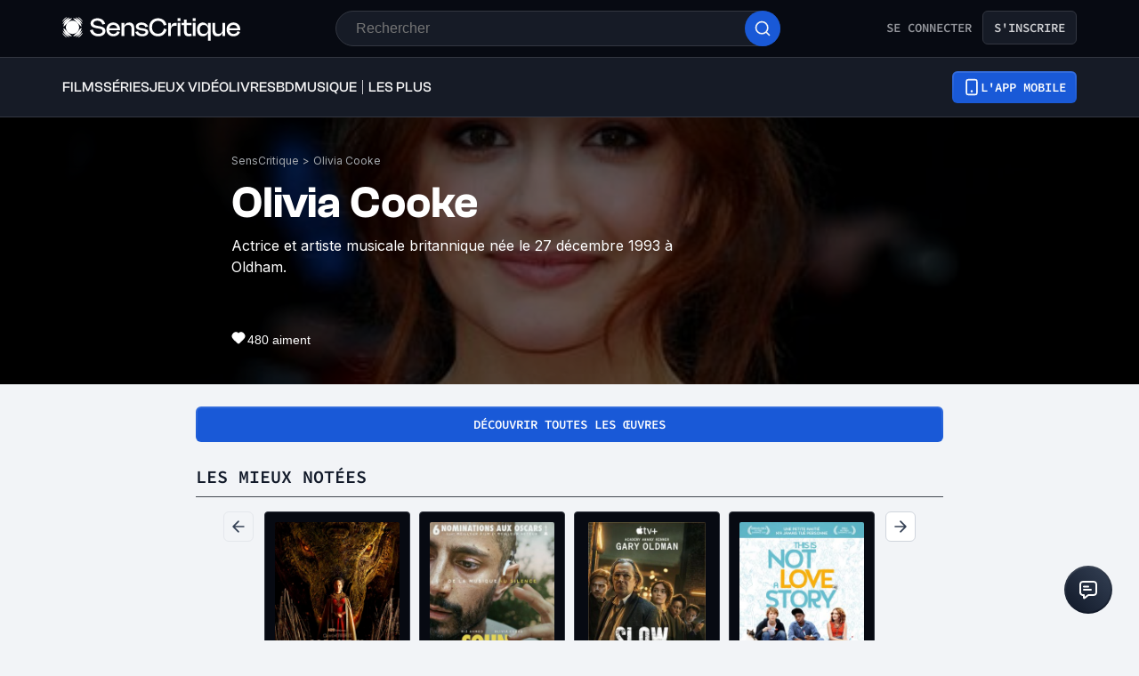

--- FILE ---
content_type: application/javascript; charset=UTF-8
request_url: https://www.senscritique.com/_next/static/chunks/pages/contact/%5Bslug%5D/%5Bid%5D-b752a5d4a52496a0.js
body_size: 10987
content:
(self.webpackChunk_N_E=self.webpackChunk_N_E||[]).push([[4208,4943,9005],{13066:function(e,n,t){var i={kind:"Document",definitions:[{kind:"OperationDefinition",operation:"mutation",name:{kind:"Name",value:"ContactLike"},variableDefinitions:[{kind:"VariableDefinition",variable:{kind:"Variable",name:{kind:"Name",value:"id"}},type:{kind:"NonNullType",type:{kind:"NamedType",name:{kind:"Name",value:"Int"}}},directives:[]}],directives:[],selectionSet:{kind:"SelectionSet",selections:[{kind:"Field",name:{kind:"Name",value:"contactLike"},arguments:[{kind:"Argument",name:{kind:"Name",value:"id"},value:{kind:"Variable",name:{kind:"Name",value:"id"}}}],directives:[],selectionSet:{kind:"SelectionSet",selections:[{kind:"FragmentSpread",name:{kind:"Name",value:"ContactMinimal"},directives:[]}]}}]}}],loc:{start:0,end:143}};i.loc.source={body:'#import "queries/Contact/fragments/ContactMinimal.gql"\n\nmutation ContactLike($id: Int!) {\n  contactLike(id: $id) {\n    ...ContactMinimal\n  }\n}\n',name:"GraphQL request",locationOffset:{line:1,column:1}};var r={};i.definitions=i.definitions.concat(t(98995).definitions.filter(function(e){if("FragmentDefinition"!==e.kind)return!0;var n=e.name.value;return!r[n]&&(r[n]=!0,!0)}));var o={};function a(e,n){for(var t=0;t<e.definitions.length;t++){var i=e.definitions[t];if(i.name&&i.name.value==n)return i}}i.definitions.forEach(function(e){if(e.name){var n=new Set;(function e(n,t){if("FragmentSpread"===n.kind)t.add(n.name.value);else if("VariableDefinition"===n.kind){var i=n.type;"NamedType"===i.kind&&t.add(i.name.value)}n.selectionSet&&n.selectionSet.selections.forEach(function(n){e(n,t)}),n.variableDefinitions&&n.variableDefinitions.forEach(function(n){e(n,t)}),n.definitions&&n.definitions.forEach(function(n){e(n,t)})})(e,n),o[e.name.value]=n}}),e.exports=i,e.exports.ContactLike=function(e,n){var t={kind:e.kind,definitions:[a(e,n)]};e.hasOwnProperty("loc")&&(t.loc=e.loc);var i=o[n]||new Set,r=new Set,l=new Set;for(i.forEach(function(e){l.add(e)});l.size>0;){var s=l;l=new Set,s.forEach(function(e){r.has(e)||(r.add(e),(o[e]||new Set).forEach(function(e){l.add(e)}))})}return r.forEach(function(n){var i=a(e,n);i&&t.definitions.push(i)}),t}(i,"ContactLike")},9838:function(e,n,t){var i={kind:"Document",definitions:[{kind:"OperationDefinition",operation:"mutation",name:{kind:"Name",value:"ContactUnlike"},variableDefinitions:[{kind:"VariableDefinition",variable:{kind:"Variable",name:{kind:"Name",value:"id"}},type:{kind:"NonNullType",type:{kind:"NamedType",name:{kind:"Name",value:"Int"}}},directives:[]}],directives:[],selectionSet:{kind:"SelectionSet",selections:[{kind:"Field",name:{kind:"Name",value:"contactUnlike"},arguments:[{kind:"Argument",name:{kind:"Name",value:"id"},value:{kind:"Variable",name:{kind:"Name",value:"id"}}}],directives:[],selectionSet:{kind:"SelectionSet",selections:[{kind:"FragmentSpread",name:{kind:"Name",value:"ContactMinimal"},directives:[]}]}}]}}],loc:{start:0,end:147}};i.loc.source={body:'#import "queries/Contact/fragments/ContactMinimal.gql"\n\nmutation ContactUnlike($id: Int!) {\n  contactUnlike(id: $id) {\n    ...ContactMinimal\n  }\n}\n',name:"GraphQL request",locationOffset:{line:1,column:1}};var r={};i.definitions=i.definitions.concat(t(98995).definitions.filter(function(e){if("FragmentDefinition"!==e.kind)return!0;var n=e.name.value;return!r[n]&&(r[n]=!0,!0)}));var o={};function a(e,n){for(var t=0;t<e.definitions.length;t++){var i=e.definitions[t];if(i.name&&i.name.value==n)return i}}i.definitions.forEach(function(e){if(e.name){var n=new Set;(function e(n,t){if("FragmentSpread"===n.kind)t.add(n.name.value);else if("VariableDefinition"===n.kind){var i=n.type;"NamedType"===i.kind&&t.add(i.name.value)}n.selectionSet&&n.selectionSet.selections.forEach(function(n){e(n,t)}),n.variableDefinitions&&n.variableDefinitions.forEach(function(n){e(n,t)}),n.definitions&&n.definitions.forEach(function(n){e(n,t)})})(e,n),o[e.name.value]=n}}),e.exports=i,e.exports.ContactUnlike=function(e,n){var t={kind:e.kind,definitions:[a(e,n)]};e.hasOwnProperty("loc")&&(t.loc=e.loc);var i=o[n]||new Set,r=new Set,l=new Set;for(i.forEach(function(e){l.add(e)});l.size>0;){var s=l;l=new Set,s.forEach(function(e){r.has(e)||(r.add(e),(o[e]||new Set).forEach(function(e){l.add(e)}))})}return r.forEach(function(n){var i=a(e,n);i&&t.definitions.push(i)}),t}(i,"ContactUnlike")},54250:function(e,n,t){var i={kind:"Document",definitions:[{kind:"OperationDefinition",operation:"query",name:{kind:"Name",value:"Contact"},variableDefinitions:[{kind:"VariableDefinition",variable:{kind:"Variable",name:{kind:"Name",value:"id"}},type:{kind:"NonNullType",type:{kind:"NamedType",name:{kind:"Name",value:"Int"}}},directives:[]}],directives:[],selectionSet:{kind:"SelectionSet",selections:[{kind:"Field",name:{kind:"Name",value:"contact"},arguments:[{kind:"Argument",name:{kind:"Name",value:"id"},value:{kind:"Variable",name:{kind:"Name",value:"id"}}}],directives:[],selectionSet:{kind:"SelectionSet",selections:[{kind:"FragmentSpread",name:{kind:"Name",value:"ContactMinimal"},directives:[]},{kind:"Field",name:{kind:"Name",value:"professionsAdmin"},arguments:[],directives:[]},{kind:"Field",name:{kind:"Name",value:"country"},arguments:[],directives:[]},{kind:"Field",name:{kind:"Name",value:"isForbidden"},arguments:[],directives:[]},{kind:"Field",name:{kind:"Name",value:"nationality"},arguments:[],directives:[]},{kind:"Field",name:{kind:"Name",value:"placeOfBirth"},arguments:[],directives:[]},{kind:"Field",name:{kind:"Name",value:"placeOfDeath"},arguments:[],directives:[]},{kind:"Field",name:{kind:"Name",value:"subtypeId"},arguments:[],directives:[]},{kind:"Field",name:{kind:"Name",value:"bestProducts"},arguments:[],directives:[],selectionSet:{kind:"SelectionSet",selections:[{kind:"FragmentSpread",name:{kind:"Name",value:"ProductNano"},directives:[]},{kind:"Field",name:{kind:"Name",value:"rating"},arguments:[],directives:[]},{kind:"Field",name:{kind:"Name",value:"currentUserInfos"},arguments:[],directives:[],selectionSet:{kind:"SelectionSet",selections:[{kind:"FragmentSpread",name:{kind:"Name",value:"ProductUserInfos"},directives:[]}]}},{kind:"Field",name:{kind:"Name",value:"scoutsAverage"},arguments:[],directives:[],selectionSet:{kind:"SelectionSet",selections:[{kind:"Field",name:{kind:"Name",value:"average"},arguments:[],directives:[]}]}}]}},{kind:"Field",name:{kind:"Name",value:"coworkers"},arguments:[],directives:[],selectionSet:{kind:"SelectionSet",selections:[{kind:"FragmentSpread",name:{kind:"Name",value:"ContactMinimal"},directives:[]},{kind:"Field",name:{kind:"Name",value:"likeUsers"},arguments:[],directives:[],selectionSet:{kind:"SelectionSet",selections:[{kind:"FragmentSpread",name:{kind:"Name",value:"UserNano"},directives:[]}]}}]}},{kind:"Field",name:{kind:"Name",value:"currentProducts"},arguments:[],directives:[],selectionSet:{kind:"SelectionSet",selections:[{kind:"FragmentSpread",name:{kind:"Name",value:"ProductNano"},directives:[]},{kind:"Field",name:{kind:"Name",value:"rating"},arguments:[],directives:[]},{kind:"Field",name:{kind:"Name",value:"currentUserInfos"},arguments:[],directives:[],selectionSet:{kind:"SelectionSet",selections:[{kind:"FragmentSpread",name:{kind:"Name",value:"ProductUserInfos"},directives:[]}]}},{kind:"Field",name:{kind:"Name",value:"scoutsAverage"},arguments:[],directives:[],selectionSet:{kind:"SelectionSet",selections:[{kind:"Field",name:{kind:"Name",value:"average"},arguments:[],directives:[]}]}}]}},{kind:"Field",name:{kind:"Name",value:"futureProducts"},arguments:[],directives:[],selectionSet:{kind:"SelectionSet",selections:[{kind:"FragmentSpread",name:{kind:"Name",value:"ProductNano"},directives:[]},{kind:"Field",name:{kind:"Name",value:"rating"},arguments:[],directives:[]},{kind:"Field",name:{kind:"Name",value:"currentUserInfos"},arguments:[],directives:[],selectionSet:{kind:"SelectionSet",selections:[{kind:"FragmentSpread",name:{kind:"Name",value:"ProductUserInfos"},directives:[]}]}},{kind:"Field",name:{kind:"Name",value:"scoutsAverage"},arguments:[],directives:[],selectionSet:{kind:"SelectionSet",selections:[{kind:"Field",name:{kind:"Name",value:"average"},arguments:[],directives:[]}]}}]}},{kind:"Field",name:{kind:"Name",value:"knownProducts"},arguments:[],directives:[],selectionSet:{kind:"SelectionSet",selections:[{kind:"FragmentSpread",name:{kind:"Name",value:"ProductNano"},directives:[]},{kind:"Field",name:{kind:"Name",value:"rating"},arguments:[],directives:[]},{kind:"Field",name:{kind:"Name",value:"currentUserInfos"},arguments:[],directives:[],selectionSet:{kind:"SelectionSet",selections:[{kind:"FragmentSpread",name:{kind:"Name",value:"ProductUserInfos"},directives:[]}]}},{kind:"Field",name:{kind:"Name",value:"scoutsAverage"},arguments:[],directives:[],selectionSet:{kind:"SelectionSet",selections:[{kind:"Field",name:{kind:"Name",value:"average"},arguments:[],directives:[]}]}}]}},{kind:"Field",name:{kind:"Name",value:"likeScouts"},arguments:[],directives:[],selectionSet:{kind:"SelectionSet",selections:[{kind:"FragmentSpread",name:{kind:"Name",value:"UserMinimal"},directives:[]}]}},{kind:"Field",name:{kind:"Name",value:"lists"},arguments:[{kind:"Argument",name:{kind:"Name",value:"limit"},value:{kind:"IntValue",value:"4"}}],directives:[],selectionSet:{kind:"SelectionSet",selections:[{kind:"FragmentSpread",name:{kind:"Name",value:"UserListNano"},directives:[]}]}},{kind:"Field",name:{kind:"Name",value:"popularTracks"},arguments:[],directives:[],selectionSet:{kind:"SelectionSet",selections:[{kind:"FragmentSpread",name:{kind:"Name",value:"ProductNano"},directives:[]},{kind:"Field",name:{kind:"Name",value:"duration"},arguments:[],directives:[]},{kind:"Field",name:{kind:"Name",value:"rating"},arguments:[],directives:[]},{kind:"Field",name:{kind:"Name",value:"currentUserInfos"},arguments:[],directives:[],selectionSet:{kind:"SelectionSet",selections:[{kind:"FragmentSpread",name:{kind:"Name",value:"ProductUserInfos"},directives:[]}]}},{kind:"Field",name:{kind:"Name",value:"scoutsAverage"},arguments:[],directives:[],selectionSet:{kind:"SelectionSet",selections:[{kind:"Field",name:{kind:"Name",value:"average"},arguments:[],directives:[]}]}}]}},{kind:"Field",alias:{kind:"Name",value:"movie"},name:{kind:"Name",value:"productsList"},arguments:[{kind:"Argument",name:{kind:"Name",value:"universe"},value:{kind:"StringValue",value:"movie",block:!1}},{kind:"Argument",name:{kind:"Name",value:"limit"},value:{kind:"IntValue",value:"6"}}],directives:[],selectionSet:{kind:"SelectionSet",selections:[{kind:"Field",name:{kind:"Name",value:"items"},arguments:[],directives:[],selectionSet:{kind:"SelectionSet",selections:[{kind:"FragmentSpread",name:{kind:"Name",value:"ProductNano"},directives:[]},{kind:"Field",name:{kind:"Name",value:"rating"},arguments:[],directives:[]},{kind:"Field",name:{kind:"Name",value:"currentUserInfos"},arguments:[],directives:[],selectionSet:{kind:"SelectionSet",selections:[{kind:"FragmentSpread",name:{kind:"Name",value:"ProductUserInfos"},directives:[]}]}},{kind:"Field",name:{kind:"Name",value:"scoutsAverage"},arguments:[],directives:[],selectionSet:{kind:"SelectionSet",selections:[{kind:"Field",name:{kind:"Name",value:"average"},arguments:[],directives:[]}]}}]}}]}},{kind:"Field",alias:{kind:"Name",value:"tvShow"},name:{kind:"Name",value:"productsList"},arguments:[{kind:"Argument",name:{kind:"Name",value:"universe"},value:{kind:"StringValue",value:"tvShow",block:!1}},{kind:"Argument",name:{kind:"Name",value:"limit"},value:{kind:"IntValue",value:"6"}}],directives:[],selectionSet:{kind:"SelectionSet",selections:[{kind:"Field",name:{kind:"Name",value:"items"},arguments:[],directives:[],selectionSet:{kind:"SelectionSet",selections:[{kind:"FragmentSpread",name:{kind:"Name",value:"ProductNano"},directives:[]},{kind:"Field",name:{kind:"Name",value:"rating"},arguments:[],directives:[]},{kind:"Field",name:{kind:"Name",value:"currentUserInfos"},arguments:[],directives:[],selectionSet:{kind:"SelectionSet",selections:[{kind:"FragmentSpread",name:{kind:"Name",value:"ProductUserInfos"},directives:[]}]}},{kind:"Field",name:{kind:"Name",value:"scoutsAverage"},arguments:[],directives:[],selectionSet:{kind:"SelectionSet",selections:[{kind:"Field",name:{kind:"Name",value:"average"},arguments:[],directives:[]}]}}]}}]}},{kind:"Field",alias:{kind:"Name",value:"album"},name:{kind:"Name",value:"productsList"},arguments:[{kind:"Argument",name:{kind:"Name",value:"universe"},value:{kind:"StringValue",value:"musicAlbum",block:!1}},{kind:"Argument",name:{kind:"Name",value:"limit"},value:{kind:"IntValue",value:"6"}}],directives:[],selectionSet:{kind:"SelectionSet",selections:[{kind:"Field",name:{kind:"Name",value:"items"},arguments:[],directives:[],selectionSet:{kind:"SelectionSet",selections:[{kind:"FragmentSpread",name:{kind:"Name",value:"ProductNano"},directives:[]},{kind:"Field",name:{kind:"Name",value:"rating"},arguments:[],directives:[]},{kind:"Field",name:{kind:"Name",value:"currentUserInfos"},arguments:[],directives:[],selectionSet:{kind:"SelectionSet",selections:[{kind:"FragmentSpread",name:{kind:"Name",value:"ProductUserInfos"},directives:[]}]}},{kind:"Field",name:{kind:"Name",value:"scoutsAverage"},arguments:[],directives:[],selectionSet:{kind:"SelectionSet",selections:[{kind:"Field",name:{kind:"Name",value:"average"},arguments:[],directives:[]}]}},{kind:"Field",name:{kind:"Name",value:"universe"},arguments:[],directives:[]}]}}]}}]}}]}}],loc:{start:0,end:2285}};i.loc.source={body:'#import "queries/Contact/fragments/ContactMinimal.gql"\n#import "queries/Product/fragments/ProductNano.gql"\n#import "queries/Product/fragments/ProductUserInfos.gql"\n#import "queries/User/fragments/UserMinimal.gql"\n#import "queries/User/fragments/UserNano.gql"\n#import "queries/UserList/fragments/UserListNano.gql"\n\nquery Contact($id: Int!) {\n  contact(id: $id) {\n    ...ContactMinimal\n    professionsAdmin\n    country\n    isForbidden\n    nationality\n    placeOfBirth\n    placeOfDeath\n    subtypeId\n    bestProducts {\n      ...ProductNano\n      rating\n      currentUserInfos {\n        ...ProductUserInfos\n      }\n      scoutsAverage {\n        average\n      }\n    }\n    coworkers {\n      ...ContactMinimal\n      likeUsers {\n        ...UserNano\n      }\n    }\n    currentProducts {\n      ...ProductNano\n      rating\n      currentUserInfos {\n        ...ProductUserInfos\n      }\n      scoutsAverage {\n        average\n      }\n    }\n    futureProducts {\n      ...ProductNano\n      rating\n      currentUserInfos {\n        ...ProductUserInfos\n      }\n      scoutsAverage {\n        average\n      }\n    }\n    knownProducts {\n      ...ProductNano\n      rating\n      currentUserInfos {\n        ...ProductUserInfos\n      }\n      scoutsAverage {\n        average\n      }\n    }\n    likeScouts {\n      ...UserMinimal\n    }\n    lists(limit: 4) {\n      ...UserListNano\n    }\n    popularTracks {\n      ...ProductNano\n      duration\n      rating\n      currentUserInfos {\n        ...ProductUserInfos\n      }\n      scoutsAverage {\n        average\n      }\n    }\n    movie: productsList(universe: "movie", limit: 6) {\n      items {\n        ...ProductNano\n        rating\n        currentUserInfos {\n          ...ProductUserInfos\n        }\n        scoutsAverage {\n          average\n        }\n      }\n    }\n    tvShow: productsList(universe: "tvShow", limit: 6) {\n      items {\n        ...ProductNano\n        rating\n        currentUserInfos {\n          ...ProductUserInfos\n        }\n        scoutsAverage {\n          average\n        }\n      }\n    }\n    album: productsList(universe: "musicAlbum", limit: 6) {\n      items {\n        ...ProductNano\n        rating\n        currentUserInfos {\n          ...ProductUserInfos\n        }\n        scoutsAverage {\n          average\n        }\n        universe\n      }\n    }\n  }\n}\n',name:"GraphQL request",locationOffset:{line:1,column:1}};var r={};function o(e){return e.filter(function(e){if("FragmentDefinition"!==e.kind)return!0;var n=e.name.value;return!r[n]&&(r[n]=!0,!0)})}i.definitions=i.definitions.concat(o(t(98995).definitions)),i.definitions=i.definitions.concat(o(t(97542).definitions)),i.definitions=i.definitions.concat(o(t(77017).definitions)),i.definitions=i.definitions.concat(o(t(35288).definitions)),i.definitions=i.definitions.concat(o(t(67187).definitions)),i.definitions=i.definitions.concat(o(t(22981).definitions));var a={};function l(e,n){for(var t=0;t<e.definitions.length;t++){var i=e.definitions[t];if(i.name&&i.name.value==n)return i}}i.definitions.forEach(function(e){if(e.name){var n=new Set;(function e(n,t){if("FragmentSpread"===n.kind)t.add(n.name.value);else if("VariableDefinition"===n.kind){var i=n.type;"NamedType"===i.kind&&t.add(i.name.value)}n.selectionSet&&n.selectionSet.selections.forEach(function(n){e(n,t)}),n.variableDefinitions&&n.variableDefinitions.forEach(function(n){e(n,t)}),n.definitions&&n.definitions.forEach(function(n){e(n,t)})})(e,n),a[e.name.value]=n}}),e.exports=i,e.exports.Contact=function(e,n){var t={kind:e.kind,definitions:[l(e,n)]};e.hasOwnProperty("loc")&&(t.loc=e.loc);var i=a[n]||new Set,r=new Set,o=new Set;for(i.forEach(function(e){o.add(e)});o.size>0;){var s=o;o=new Set,s.forEach(function(e){r.has(e)||(r.add(e),(a[e]||new Set).forEach(function(e){o.add(e)}))})}return r.forEach(function(n){var i=l(e,n);i&&t.definitions.push(i)}),t}(i,"Contact")},85709:function(e,n,t){(window.__NEXT_P=window.__NEXT_P||[]).push(["/contact/[slug]/[id]",function(){return t(84082)}])},92907:function(e,n,t){"use strict";t.d(n,{Z:function(){return E}});var i=t(85893),r=t(46710),o=t(41664),a=t.n(o),l=t(45697),s=t.n(l),d=t(41686),c=t(39669),u=t(38775),m=t(92328),v=t(16664),g=t(16761),f=t(75829);let h={text:"SensCritique",url:"/"},k=function(e){let n=arguments.length>1&&void 0!==arguments[1]?arguments[1]:{},{suffixItem:t}=n;return e?[h,{text:e.name,url:e.url},t?{...t,url:t.url||"".concat(e.url,"/").concat(t.suffix)}:null].filter(e=>(null==e?void 0:e.text)&&(null==e?void 0:e.url)):[h]},p=function(e){var n,t,i,r;let o=arguments.length>1&&void 0!==arguments[1]?arguments[1]:{},a=arguments.length>2&&void 0!==arguments[2]?arguments[2]:{},{suffixItem:l}=o,{review:s}=a;if(!e||!e.universe)return[h];let d=(0,m.j0)(e.universe),c=(0,g.A5)(e.universe,"p"),f=null;if(e.universe===(0,v.V)("tvShowEpisode")){c=(0,g.A5)((0,v.V)("tvShow"),"p");let n=e.parentTvShow||e.preloadedParentTvShow;f={text:null==n?void 0:n.title,url:null==n?void 0:n.url}}let k=[h,{text:(0,u.kC)(c).trim(),url:d},{text:(0,u.kC)(null==e?void 0:null===(t=e.genresInfos)||void 0===t?void 0:null===(n=t[0])||void 0===n?void 0:n.label),url:null==e?void 0:null===(r=e.genresInfos)||void 0===r?void 0:null===(i=r[0])||void 0===i?void 0:i.url},f,{text:e.title,url:e.url},l?{...l,url:l.url||"".concat(e.url,"/").concat(l.suffix)}:null].filter(e=>(null==e?void 0:e.text)&&(null==e?void 0:e.url));return s&&(k=[...k,{text:"Critiques",url:"".concat(e.url,"/critiques")},{text:"Avis de ".concat(null==s?void 0:s.author.username),url:s.url}]),k},x=function(e){let n=arguments.length>1&&void 0!==arguments[1]?arguments[1]:{},{suffixItem:t}=n;return(null==e?void 0:e.name)?[h,{text:e.name,url:e.url},t?{...t,url:t.url||"".concat(e.url,"/").concat(t.suffix)}:null].filter(e=>(null==e?void 0:e.text)&&(null==e?void 0:e.url)):[h]},b=e=>(null==e?void 0:e.user.name)&&(null==e?void 0:e.me.name)?[h,{text:"".concat(e.user.name," vs ").concat(e.me.name),url:"".concat(e.user.url,"/versus")}]:[h],w=e=>{let{suffixItem:n}=e;return[h,{text:"Catalogue",url:"/".concat(n.url)}]},S=function(e){let n=arguments.length>1&&void 0!==arguments[1]?arguments[1]:{},t=arguments.length>2?arguments[2]:void 0,{suffixItem:i}=n;return e?[h,{text:t("universe.breadcrumb.breadcrumb",{context:e}),url:(0,m.j0)((0,v.V)(e))},i?{...i,url:"#"}:null].filter(e=>null==e?void 0:e.text):[h]},N=function(e){let n=arguments.length>1&&void 0!==arguments[1]?arguments[1]:[],t=arguments.length>2?arguments[2]:void 0,{suffixItems:i}=n;return e?[h,{text:t("homeUniverse.name",{context:e}),url:t("homeUniverse.url",{context:e})},i&&i[0]||null,i&&i[1]||null].filter(e=>null==e?void 0:e.text):[h]},j=function(e){let n=arguments.length>1&&void 0!==arguments[1]?arguments[1]:{},{suffixItem:t}=n;return e?[h,{text:(0,u.kC)(e.author.name).trim(),url:e.author.url},t?{...t,url:"/".concat(e.author.username,"/listes")}:null,{text:(0,u.kC)(e.label).trim(),url:e.url}].filter(e=>(null==e?void 0:e.text)&&(null==e?void 0:e.url)):[h]},C=function(e){let n=arguments.length>1&&void 0!==arguments[1]?arguments[1]:{},t=arguments.length>2?arguments[2]:void 0,{suffixItem:i}=n,r=(0,m.j0)(f.JO[e.toUpperCase()]);return e?[h,{text:t("universe.breadcrumb.breadcrumb_".concat(e)),url:r},i?{...i,url:"#"}:null].filter(e=>null==e?void 0:e.text):[h]},I=function(){let e=arguments.length>0&&void 0!==arguments[0]?arguments[0]:{},{suffixItem:n}=e;return[h,n?{...n,url:"#"}:null].filter(e=>null==e?void 0:e.text)},P=function(e){var n,t,i,r;let o=arguments.length>1&&void 0!==arguments[1]?arguments[1]:{},{suffixItem:a}=o;if(!e)return[h];let l=(0,g.A5)(e.universe,"p").trim(),s=(0,m.j0)(e.universe);return[h,{text:(0,u.kC)(l),url:s},a?{...a,url:"".concat(s,"/sondages")}:null,{text:(0,u.kC)((null===(n=e.parent)||void 0===n?void 0:n.label)||e.label).trim(),url:(null===(t=e.parent)||void 0===t?void 0:t.url)||e.url},{text:"R\xe9ponses de ".concat(null==e?void 0:null===(i=e.author)||void 0===i?void 0:i.name),url:null==e?void 0:null===(r=e.author)||void 0===r?void 0:r.url}].filter(e=>(null==e?void 0:e.text)&&e.url)},y=function(){let e=arguments.length>0&&void 0!==arguments[0]?arguments[0]:{},{suffixItem:n}=e;return[h,{text:"Films",url:"/Film"},n?{...n,url:"#"}:null,{text:"Programme TV",url:"#"}].filter(e=>null==e?void 0:e.text)},Z=function(e){let n=arguments.length>1&&void 0!==arguments[1]?arguments[1]:{},{suffixItem:t}=n;return[h,{text:e("blog.breadcrumb.label"),url:"/l-edito"},t?{...t,url:"#"}:null].filter(e=>null==e?void 0:e.text)},F=function(e){let{activity:n,contact:t,everymovie:i,homeUniverse:r,list:o,pollAnswer:a,product:l,review:s,search:d,topUniverse:c,universe:u,user:m,versus:v,blog:g}=e,f=arguments.length>1&&void 0!==arguments[1]?arguments[1]:{},F=arguments.length>2?arguments[2]:void 0;return n?I(f):t?k(t,f):i?y(f):r?N(r,f,F):o?j(o,f):a?P(a,f):l?p(l,f,{review:s}):d?w(f):c?C(c,f,F):u?S(u,f,F):m?x(m,f):v?b(v):g?Z(F,f):(null==f?void 0:f.suffixItem)?[h,null==f?void 0:f.suffixItem]:[h]};var U=t(99339),T=t(49862),L=t(84459),A=t(25674),M=t(10183);let O=d.ZP.div.withConfig({componentId:"sc-ed82e5ae-0"})(["display:block;"]),q=(0,d.ZP)(c.bZ).withConfig({componentId:"sc-ed82e5ae-1"})(["",";color:",";display:inline-block;"],e=>{let{theme:n}=e;return n.ellipsis(230)},e=>{let{theme:n}=e;return n.colors.greyChateau}),z=(0,d.ZP)(q).withConfig({componentId:"sc-ed82e5ae-2"})(["padding:",";"],e=>{let{theme:n}=e;return"0 ".concat(n.gap.xs," 0 ").concat(n.gap.xs)}),D=e=>{let{activity:n,className:t,contact:o,everymovie:l,homeUniverse:s,list:d,options:c,optionsUniverse:u,pollAnswer:m,product:v,review:g,search:f,topUniverse:h,universe:k,user:p,versus:x,blog:b}=e,{t:w}=(0,r.$G)("common"),S=F({activity:n,contact:o,everymovie:l,homeUniverse:s,list:d,pollAnswer:m,product:v,review:g,search:f,topUniverse:h,universe:k,user:p,versus:x,blog:b},s?u:c,w);return(null==S?void 0:S.length)?(0,i.jsx)(O,{className:t,"data-testid":"breadcrumb",children:S.map((e,n)=>(0,i.jsxs)("span",{children:[(0,i.jsx)(a(),{href:null==e?void 0:e.url,passHref:!0,prefetch:!1,legacyBehavior:!0,children:(0,i.jsx)(q,{as:"a",href:null==e?void 0:e.url,size:"xs",children:e.text})}),n!==S.length-1&&(0,i.jsx)(z,{as:"span",size:"xs",children:">"})]},e.text))}):null};D.propTypes={activity:s().bool,blog:s().bool,className:s().string,contact:U.u,everymovie:s().bool,homeUniverse:s().string,list:M.RH,options:s().shape({suffixItem:s().shape({suffix:s().string,text:s().string,url:s().string})}),optionsUniverse:s().shape({suffixItems:s().arrayOf(s().shape({suffix:s().string,text:s().string,url:s().string}))}),pollAnswer:M.RH,product:T.kv,review:L.Nn,search:s().bool,topUniverse:s().string,universe:s().string,user:A.dO,versus:s().shape({me:A.dO.isRequired,user:A.dO.isRequired})},D.defaultProps={activity:!1,className:null,contact:null,everymovie:!1,homeUniverse:null,list:null,options:{},optionsUniverse:{},pollAnswer:null,product:null,review:null,search:!1,topUniverse:null,universe:null,user:null,versus:null,blog:!1};var E=D},29005:function(e,n,t){"use strict";t.r(n);var i=t(85893),r=t(5152),o=t.n(r),a=t(45697),l=t.n(a),s=t(41686),d=t(51736),c=t(22651),u=t(42309),m=t(49862),v=t(25674);let g=o()(()=>t.e(3445).then(t.bind(t,33445)),{loadableGenerated:{webpack:()=>[33445]}}),f=(0,s.ZP)(d.Z).withConfig({componentId:"sc-4faecbd2-0"})(["margin-bottom:",";position:relative;"],e=>{let{theme:n}=e;return n.gap.l}),h=e=>{let{actionRight:n,arrowIsAbsolute:t,isLoading:r,isOnHomepage:o,nbItemsToShow:a,posterSize:l,products:s,seeMoreLabel:d,showOtherUserAction:m,otherUser:v,subtitle:h,title:k,titleTag:p,titleTagCarousel:x,url:b,withProviders:w,withWishCount:S}=e;return(0,i.jsx)(f,{actionRight:n,arrowIsAbsolute:t,fitWidthLessItems:!0,isLoading:r,isOnHomepage:o,items:null==s?void 0:s.map(e=>({key:e.id.toString(),node:w?(0,i.jsx)(g,{product:e,posterSize:l,titleTag:p}):(0,i.jsx)(c.Z,{product:new u.Z(e),size:l,titleTag:p,withWishCount:S,showOtherUserAction:m,otherUserInfos:e.otherUserInfos,otherUser:v,withMinHeight:!0})})),itemType:"product",nbItemsToShow:a,seeMoreLabel:d,seeMoreLink:b,subtitle:h,title:k,titleTag:x})};h.propTypes={actionRight:l().node,arrowIsAbsolute:l().bool,isLoading:l().bool,isOnHomepage:l().bool,nbItemsToShow:l().number,posterSize:l().string,products:l().arrayOf(m.LT),seeMoreLabel:l().string,showOtherUserAction:l().bool,otherUser:v.dO,subtitle:l().string,title:l().string,titleTag:l().string,titleTagCarousel:l().string,url:l().string,withProviders:l().bool,withWishCount:l().bool},h.defaultProps={actionRight:null,arrowIsAbsolute:!1,isLoading:!1,isOnHomepage:!1,nbItemsToShow:5,posterSize:"carousel",products:null,seeMoreLabel:null,otherUser:null,showOtherUserAction:!1,subtitle:null,title:null,titleTag:null,titleTagCarousel:null,url:null,withProviders:!1,withWishCount:!1},n.default=h},12884:function(e,n,t){"use strict";var i=t(85893),r=t(89755),o=t.n(r);t(67294);var a=t(41686),l=t(58478),s=t(11199);let d=a.ZP.div.withConfig({componentId:"sc-a3c6439f-0"})(["height:","px;overflow:hidden;border-radius:",";filter:",";"],e=>{let{height:n}=e;return n},e=>{let{noRadius:n,radiusSize:t,theme:i}=e;return n?0:i.radius[t]},e=>{let{dead:n}=e;return n?"grayscale(100%)":"none"});n.Z=e=>{let{alt:n,className:t="",isVisible:r=!1,noRadius:a=!1,radiusSize:c="m",size:u="m",src:m=null,dead:v=!1}=e,{height:g,width:f}=l.ZP.contactPosterSize[l.L9[u]],h=m?(0,s.B)(m,"".concat(f,"x").concat(g)):"https://media.senscritique.com/missing/212/150_200/missing.jpg";return(0,i.jsx)(d,{className:t,"data-srcname":h,"data-testid":"contact-poster",height:g,noRadius:a,radiusSize:c,dead:v,children:(0,i.jsx)(o(),{"data-cfstyle":"22222",alt:n,height:g,objectFit:"cover",priority:r||!1,src:h,width:f,style:{borderRadius:a?0:l.ZP.radius[c]}})})}},79386:function(e,n,t){"use strict";var i=t(85893),r=t(45697),o=t.n(r);t(67294);var a=t(41686),l=t(25675),s=t.n(l);let d=a.ZP.div.withConfig({componentId:"sc-346cdb9a-0"})(["align-items:center;background:",";display:flex;justify-content:center;position:relative;width:100%;z-index:",";"],e=>{let{isPremium:n,theme:t}=e;return t.colors[n?"greyDark":"black"]},e=>{let{theme:n}=e;return n.elevation.internal}),c=a.ZP.div.withConfig({componentId:"sc-346cdb9a-1"})(["width:100%;z-index:",";"],e=>{let{theme:n}=e;return n.elevation.internal}),u=a.ZP.div.withConfig({componentId:"sc-346cdb9a-2"})(["background-color:",";height:100%;opacity:0.6;position:absolute;width:100%;z-index:",";"],e=>{let{isPremium:n,theme:t}=e;return t.colors[n?"greyDark":"black"]},e=>{let{theme:n}=e;return n.elevation.internal}),m=a.ZP.div.withConfig({componentId:"sc-346cdb9a-3"})(["height:100%;max-width:",";position:absolute;width:100%;"],e=>{let{theme:n}=e;return n.layout.maxWidth}),v=a.ZP.div.withConfig({componentId:"sc-346cdb9a-4"})(["height:100%;position:relative;width:100%;"]),g=a.ZP.div.withConfig({componentId:"sc-346cdb9a-5"})(["display:flex;height:100%;justify-content:space-between;max-width:",";overflow:hidden;position:relative;transform:translate(0%,-100%);width:100%;"],e=>{let{theme:n}=e;return n.layout.maxWidth}),f=a.ZP.div.withConfig({componentId:"sc-346cdb9a-6"})(["background:linear-gradient( to bottom,"," 0%,rgba(0,0,0,0) 100% );height:100px;max-width:",";position:absolute;width:100%;@media ","{height:190px;}"],e=>{let{isPremium:n,theme:t}=e;return t.colors[n?"greyDark":"black"]},e=>{let{theme:n}=e;return n.layout.maxWidth},e=>{let{theme:n}=e;return n.device.tablet}),h=a.ZP.div.withConfig({componentId:"sc-346cdb9a-7"})(["background:linear-gradient( to top,"," 0%,rgba(0,0,0,0) 100% );bottom:0;height:100px;max-width:",";position:absolute;width:100%;@media ","{height:326px;}"],e=>{let{isPremium:n,theme:t}=e;return t.colors[n?"greyDark":"black"]},e=>{let{theme:n}=e;return n.layout.maxWidth},e=>{let{theme:n}=e;return n.device.tablet}),k=a.ZP.div.withConfig({componentId:"sc-346cdb9a-8"})(["background:linear-gradient( to right,"," 0%,rgba(0,0,0,0) 100% );height:100%;max-width:75px;width:100%;@media ","{max-width:250px;}"],e=>{let{isPremium:n,theme:t}=e;return t.colors[n?"greyDark":"black"]},e=>{let{theme:n}=e;return n.device.tablet}),p=a.ZP.div.withConfig({componentId:"sc-346cdb9a-9"})(["background:linear-gradient( to left,"," 0%,rgba(0,0,0,0) 100% );height:100%;max-width:75px;width:100%;@media ","{max-width:250px;}"],e=>{let{isPremium:n,theme:t}=e;return t.colors[n?"greyDark":"black"]},e=>{let{theme:n}=e;return n.device.tablet}),x=e=>{let{alt:n,children:t,className:r,isPremium:o,loadImageInstantly:a,src:l}=e;return(0,i.jsxs)(d,{className:r,"data-testid":"cover",isPremium:o,children:[(0,i.jsx)(u,{isPremium:o}),(0,i.jsxs)(m,{children:[(0,i.jsx)(v,{className:"cover",children:(0,i.jsx)(s(),{alt:n,layout:"fill",objectFit:"cover",priority:a,src:l||"https://static.senscritique.com/img/layout/patterns/pattern4.jpg?202011101789412"})}),(0,i.jsxs)(g,{children:[(0,i.jsx)(f,{isPremium:o}),(0,i.jsx)(k,{isPremium:o}),(0,i.jsx)(p,{isPremium:o}),o?(0,i.jsx)(h,{isPremium:o}):null]})]}),(0,i.jsx)(c,{children:t})]})};x.propTypes={alt:o().string,children:o().node,className:o().string,isPremium:o().bool,loadImageInstantly:o().bool,src:o().string},x.defaultProps={alt:void 0,children:null,className:null,isPremium:!1,loadImageInstantly:!0,src:null},n.Z=x},9487:function(e,n,t){"use strict";var i=t(85893),r=t(41686),o=t(67294);let a=r.ZP.div.withConfig({componentId:"sc-74c78d00-0"})(["bottom:",";display:block;flex-shrink:0;justify-content:",";left:0;margin:0;padding:",";position:",";width:100%;z-index:0;box-shadow:",";@media ","{height:",";justify-content:initial;box-shadow:initial;margin:0 ",";padding:0;position:",";top:",";width:",";}"],e=>{let{sticky:n}=e;return n?0:"initial"},e=>{let{sticky:n}=e;return n?"center":"flex-start"},e=>{let{sticky:n,theme:t}=e;return n?t.gap.large:0},e=>{let{sticky:n}=e;return n?"fixed":"relative"},e=>{let{isSideBarUserMobile:n}=e;return n?"0px 0px 20px rgba(0, 0, 0, 0.2)":"initial"},e=>{let{theme:n}=e;return n.device.tabletL},e=>{let{sticky:n}=e;return n?"max-content":"auto"},e=>{let{theme:n}=e;return n.gap.large},e=>{let{sticky:n}=e;return n?"sticky":"relative"},e=>{let{sticky:n}=e;return n?"90px":0},e=>{let{small:n,theme:t}=e;return t.layout[n?"sidebarSmall":"sidebar"]}),l=(0,o.forwardRef)((e,n)=>{let{children:t,className:r,isSideBarUserMobile:o,small:l,sticky:s}=e;return(0,i.jsx)(a,{ref:n,className:r,isSideBarUserMobile:o,small:l,sticky:s,children:t})});l.displayName="Sidebar",n.Z=l},31944:function(e,n,t){"use strict";t.r(n);var i=t(85893),r=t(67294),o=t(41686),a=t(39669);let l=(0,o.ZP)(a.bZ).withConfig({componentId:"sc-b78bcc5d-0"})(["color:",";cursor:pointer;"],e=>{let{theme:n}=e;return n.new.colors.brandPrimary.electricBlue}),s=r.memo(e=>{let{children:n,className:t="",onClick:r,size:o="m",as:a="span"}=e;return(0,i.jsx)(l,{as:a,className:t,"data-testid":"link-text",onClick:()=>r&&r(),size:o,children:n})});n.default=s},23269:function(e,n,t){"use strict";var i=t(85893),r=t(45697),o=t.n(r),a=t(9008),l=t.n(a),s=t(38775);let d=e=>{let{description:n}=e;if(!n)return null;let t=(0,s.kC)((0,s.WR)((0,s.Yz)((n||"").trim()),0,170,170));return(0,i.jsxs)(l(),{children:[(0,i.jsx)("meta",{name:"description",content:t}),(0,i.jsx)("meta",{property:"og:description",content:t}),(0,i.jsx)("meta",{name:"twitter:description",content:t})]})};d.propTypes={description:o().string.isRequired},n.Z=d},50080:function(e,n,t){"use strict";var i=t(85893),r=t(41686),o=t(5152),a=t.n(o),l=t(67294),s=t(78136),d=t(33255);let c=a()(()=>t.e(9815).then(t.bind(t,61270)),{loadableGenerated:{webpack:()=>[61270]}}),u=r.ZP.div.withConfig({componentId:"sc-90c43d91-0"})(["display:flex;flex-direction:row;"]),m=r.ZP.div.withConfig({componentId:"sc-90c43d91-1"})(["padding-right:",";&:last-child{padding-right:0px;}"],e=>{let{theme:n}=e;return n.gap.xs}),v=r.ZP.div.withConfig({componentId:"sc-90c43d91-2"})(["cursor:pointer;"]);n.Z=e=>{let{handleOpen:n,scoutsInfos:t,total:r=0}=e,{isMobile:o,isMobileSmall:a}=(0,l.useContext)(s.I),g=4;if(o&&(g=3),a&&(g=2),!(null==t?void 0:t.length))return null;let f=r+4-g,h=f===t.length;return(0,i.jsxs)(u,{children:[null==t?void 0:t.slice(0,h?g+1:g).map(e=>{var n,t,r,o,a,l,s;let u=(null==e?void 0:null===(n=e.productUserInfos)||void 0===n?void 0:n.productId)&&(null==e?void 0:null===(t=e.productUserInfos)||void 0===t?void 0:t.userId)?"/activity/".concat(null==e?void 0:null===(r=e.productUserInfos)||void 0===r?void 0:r.userId,"/").concat(null==e?void 0:null===(o=e.productUserInfos)||void 0===o?void 0:o.productId):null===(a=e.user)||void 0===a?void 0:a.url;return(0,i.jsx)(m,{children:(0,i.jsx)(c,{username:null===(l=e.user)||void 0===l?void 0:l.username,children:(0,i.jsx)("a",{href:u,children:(0,i.jsx)(d.default,{currentUserInfos:e.productUserInfos,size:"s",type:"scoutRatingWithAvatar",hierarchy:"product",user:e.user})})})},null===(s=e.user)||void 0===s?void 0:s.id)}),!h&&f>(null==t?void 0:t.length)&&(null==t?void 0:t.length)>g?(0,i.jsx)(v,{onClick:n,children:(0,i.jsx)(d.default,{size:"s",type:"scoutRatingWithAvatar",hierarchy:"product",scoutCount:f})}):null]})}},34239:function(e,n,t){"use strict";t.d(n,{Z:function(){return w}});var i=t(85893),r=t(46710),o=t(45697),a=t.n(o);t(67294);var l=t(41686),s=t(39669),d=t(68464),c=t(74990),u=e=>{let{color:n="#F5F5F5",height:t=16,width:r=16,filled:o=!1}=e;return(0,i.jsx)("svg",{width:r,height:t,viewBox:"0 0 16 16",fill:o?n:"none",xmlns:"http://www.w3.org/2000/svg",children:(0,i.jsx)("path",{d:"M7.95593 1.44402C7.9702 1.40082 8.03048 1.40082 8.04476 1.44402L9.60022 6.1514C9.60657 6.1706 9.62423 6.18361 9.64421 6.1838L14.5421 6.2285C14.587 6.22891 14.6056 6.28701 14.5695 6.31411L10.633 9.26814C10.6169 9.28019 10.6102 9.30124 10.6162 9.32055L12.0878 14.0556C12.1013 14.099 12.0525 14.1349 12.0159 14.1085L8.02753 11.2268C8.01126 11.215 7.98943 11.215 7.97316 11.2268L3.98478 14.1085C3.94818 14.1349 3.89942 14.099 3.91292 14.0556L5.3845 9.32055C5.3905 9.30124 5.38375 9.28019 5.3677 9.26814L1.43116 6.31411C1.39504 6.28701 1.41367 6.22891 1.45861 6.2285L6.35648 6.1838C6.37645 6.18361 6.39412 6.1706 6.40046 6.1514L7.95593 1.44402Z",stroke:n,strokeWidth:"1.2"})})},m=t(11376),v=Object.freeze({inProgress:"inProgress",like:"like",wish:"wish",rating:"rating"}),g=t(58478);let f=e=>{switch(e){case v.wish:return(0,i.jsx)(d.Z,{color:g.ZP.colors.white,height:16,width:16});case v.rating:return(0,i.jsx)(u,{color:g.ZP.colors.white,height:16,width:16,filled:!0});case v.inProgress:return(0,i.jsx)(m.default,{color:g.ZP.colors.white,height:16,width:16,filled:!0});default:return(0,i.jsx)(c.Z,{color:g.ZP.colors.white,height:16,width:16,filled:!0})}};var h=t(28080);let k=l.ZP.div.withConfig({componentId:"sc-d48bed05-0"})(["align-items:flex-start;display:flex;flex-direction:row;"]),p=l.ZP.div.withConfig({componentId:"sc-d48bed05-1"})(["align-items:center;display:flex;padding-right:",";"],e=>{let{theme:n}=e;return n.new.spacing.xxs}),x=(0,l.ZP)(s.bZ).withConfig({componentId:"sc-d48bed05-2"})(["color:",";"," font-family:",";font-size:",";line-height:",";margin:0;&:hover{","}"],e=>{let{theme:n}=e;return n.colors.white},e=>{let{onClick:n}=e;return n?"cursor: pointer;":""},e=>{let{theme:n}=e;return n.font.sora},e=>{let{theme:n}=e;return n.fontSize.s},e=>{let{theme:n}=e;return n.lineHeight.s},e=>{let{onClick:n}=e;return n?"text-decoration: underline;":""}),b=e=>{let{className:n,onClick:t,total:o,type:a,withText:l}=e,{t:s}=(0,r.$G)("common");return(0,i.jsxs)(k,{className:n,"data-testid":"stats",children:[(0,i.jsx)(p,{children:f(a)}),o?(0,i.jsxs)(x,{onClick:t,children:[o&&(0,h.Z)(o),l&&"like"===a&&s("contact.like",{count:o})]}):(0,i.jsx)(x,{children:"0"})]})};b.propTypes={className:a().string,onClick:a().func,total:a().number,type:a().oneOf(["inProgress","like","rating","wish"]),withText:a().bool},b.defaultProps={className:null,onClick:null,total:null,type:"like",withText:!1};var w=b},14377:function(e,n,t){"use strict";t.d(n,{Z:function(){return g}});var i=t(50319),r=t(67294),o=t(98995),a=t.n(o),l=t(13066);let s={mutation:t.n(l)(),options:e=>({optimisticResponse:()=>({__typename:"Mutation",contactLike:{...e,likeCount:e.likeCount+1,userInfos:{...e.currentUserInfos,liked:!0},currentUserInfos:{...e.currentUserInfos,liked:!0},__typename:"Contact"}}),update:(n,t)=>{let{data:{contactLike:i}}=t;n.writeFragment({id:"Contact:".concat(i.id),fragment:a(),fragmentName:"ContactMinimal",data:{...e,likeCount:e.likeCount+1,userInfos:{...e.currentUserInfos,liked:!0},currentUserInfos:{...e.currentUserInfos,liked:!0}}})}})};var d=t(9838);let c={mutation:t.n(d)(),options:e=>({optimisticResponse:()=>({__typename:"Mutation",contactUnlike:{...e,likeCount:e.likeCount-1,userInfos:{...e.currentUserInfos,liked:!1},currentUserInfos:{...e.currentUserInfos,liked:!1},__typename:"Contact"}}),update:(n,t)=>{let{data:{contactUnlike:i}}=t;n.writeFragment({id:"Contact:".concat(i.id),fragment:a(),fragmentName:"ContactMinimal",data:{...e,likeCount:e.likeCount-1,userInfos:{...e.currentUserInfos,liked:!1},currentUserInfos:{...e.currentUserInfos,liked:!1}}})}})};var u=t(2407),m=t(14516),v=t(43075),g=e=>{let{setModalType:n,setAuthModalTriggerAction:t}=(0,r.useContext)(u.V),{me:o}=(0,r.useContext)(m.i),[a,l]=(0,i.D)(s.mutation),[d,g]=(0,i.D)(c.mutation),f=l.loading||g.loading;return{likeOrUnlikeContact:()=>{f||(0,v.a)(()=>{e.currentUserInfos.liked?d({...c.options(e),variables:{id:e.id}}):a({...s.options(e),variables:{id:e.id}})},n,t,o,"like-contact")}}}},64943:function(e,n,t){"use strict";t.r(n);var i=t(85893),r=t(67294),o=t(58478);let a=r.memo(e=>{let{color:n,filled:t=!1,height:r=18,width:a=19}=e;return(0,i.jsx)("svg",{width:a,height:r,viewBox:"0 0 20 20",fill:t?n:"none","data-testid":"icon-bookmark",xmlns:"http://www.w3.org/2000/svg",children:(0,i.jsx)("path",{d:"M4.16602 6.5C4.16602 5.09987 4.16602 4.3998 4.4385 3.86502C4.67818 3.39462 5.06063 3.01217 5.53104 2.77248C6.06582 2.5 6.76588 2.5 8.16602 2.5H11.8327C13.2328 2.5 13.9329 2.5 14.4677 2.77248C14.9381 3.01217 15.3205 3.39462 15.5602 3.86502C15.8327 4.3998 15.8327 5.09987 15.8327 6.5V17.5L9.99935 14.1667L4.16602 17.5V6.5Z",stroke:n||o.ZP.colors.black,strokeWidth:"1.66667",strokeLinecap:"round",strokeLinejoin:"round"})})});n.default=a},54793:function(e,n,t){"use strict";t.r(n);var i=t(85893),r=t(67294),o=t(58478);let a=r.memo(e=>{let{className:n,color:t,height:r=18,strokeWidth:a=1.5,width:l=18}=e;return(0,i.jsx)("svg",{className:n,"data-testid":"icon-check-mark",width:l,height:r,viewBox:"0 0 20 20",fill:"none",xmlns:"http://www.w3.org/2000/svg",children:(0,i.jsx)("path",{d:"M16.6673 5L7.50065 14.1667L3.33398 10",stroke:t||o.ZP.colors.black,strokeWidth:a||"1.66667",strokeLinecap:"round",strokeLinejoin:"round"})})});n.default=a},84082:function(e,n,t){"use strict";t.r(n),t.d(n,{__N_SSP:function(){return eA},default:function(){return eM}});var i=t(85893),r=t(45697),o=t.n(r),a=t(67294),l=t(6812),s=t(46710),d=t(5152),c=t.n(d),u=t(73935),m=t(41686),v=t(51736),g=t(39669),f=t(12884),h=t(33961),k=t(33800),p=t(82052),x=t(14377),b=t(23621),w=t(99339),S=t(38775),N=t(61818);let j=c()(()=>Promise.all([t.e(9888),t.e(5523),t.e(3603),t.e(6309)]).then(t.bind(t,43603)),{loadableGenerated:{webpack:()=>[43603]}}),C=m.ZP.div.withConfig({componentId:"sc-358b06a9-0"})(["align-items:center;display:grid;grid-column-gap:",";grid-template-columns:repeat(2,max-content);"],e=>{let{theme:n}=e;return n.gap.m}),I=m.ZP.div.withConfig({componentId:"sc-358b06a9-1"})(["display:grid;grid-row-gap:",";grid-template-rows:repeat(3,max-content);max-width:164px;width:100%;"],e=>{let{theme:n}=e;return n.gap.m}),P=(0,m.ZP)(g.bZ).withConfig({componentId:"sc-358b06a9-2"})(["-webkit-box-orient:vertical;-webkit-line-clamp:3;align-self:flex-end;color:",";display:-webkit-box;overflow:hidden;"],e=>{let{theme:n}=e;return n.colors.greyChateau}),y=e=>{let{contact:n,isVisible:t}=e,{isOpen:r,toggle:o}=(0,b.Z)(),{t:a}=(0,s.$G)("common"),l=new p.Z(n,a),{likeOrUnlikeContact:d}=(0,x.Z)(l);return(0,i.jsxs)(C,{children:[r?(0,i.jsx)(j,{contactId:null==n?void 0:n.id,onClose:()=>o(!1),title:a("usersModal.contactLikes")}):null,(0,i.jsx)(k.Z,{href:l.url,children:(0,i.jsx)(f.Z,{alt:l.name,isVisible:t,size:"xs",src:l.picture,dead:!!(null==n?void 0:n.dateOfDeath)})}),(0,i.jsxs)(I,{children:[(0,i.jsx)(k.Z,{href:l.url,type:"secondary",weight:"medium",children:l.name}),(0,i.jsx)(P,{size:"s",children:(0,S.kC)(l.professionsAdmin||(0,N.JX)(l.profession,l.gender,l.subtypeId,a))}),(0,i.jsx)(h.Z,{isLiked:l.currentUserInfos.liked,onCountClick:()=>o(!0),onHeartClick:d,total:l.likeCount})]})]})};y.propTypes={contact:w.u.isRequired,isVisible:o().bool},y.defaultProps={isVisible:!1};let Z=(0,m.ZP)(v.Z).withConfig({componentId:"sc-79e45758-0"})(["margin-bottom:",";"],e=>{let{theme:n}=e;return n.gap.l}),F=e=>{let{contacts:n,title:t,titleTag:r}=e;return(0,i.jsx)(Z,{arrowIsAbsolute:!0,items:n.map((e,n)=>({key:(n+e.id).toString(),node:(0,i.jsx)(y,{contact:e,isVisible:!0,size:"carousel"})})),title:t,titleTag:r})};F.propTypes={contacts:o().arrayOf(w.u),title:o().string.isRequired,titleTag:o().string},F.defaultProps={contacts:[],titleTag:null};var U=t(604),T=t(29005),L=t(11163),A=t(9008),M=t.n(A),O=t(23269),q=t(9322),z=t(11199);let D=e=>{let{contact:n}=e,t=(0,L.useRouter)(),{t:r}=(0,s.$G)("common"),o=(0,N.UG)(new p.Z(n,r),r),a=(0,N.Gh)(o,new p.Z(n,r),r),l=(0,q.et)(n,r),d=n.backdrop||n.picture,c=r("contact.seo.title",{name:n.name});return(0,i.jsxs)(i.Fragment,{children:[(0,i.jsxs)(M(),{children:[(0,i.jsx)("link",{rel:"canonical",href:(0,q.Qt)(t.asPath)}),(0,i.jsx)("title",{children:c}),(0,i.jsx)("meta",{property:"og:title",content:c}),(0,i.jsx)("meta",{name:"twitter:title",content:c}),d?(0,i.jsxs)(i.Fragment,{children:[(0,i.jsx)("meta",{content:(0,z.B)(d,"1200x600"),property:"og:image"}),(0,i.jsx)("meta",{content:(0,z.B)(d,"1200x600"),name:"twitter:image"})]}):null]}),(0,i.jsx)(O.Z,{description:a}),l?(0,i.jsx)("script",{dangerouslySetInnerHTML:{__html:JSON.stringify(l)},type:"application/ld+json"}):null]})};D.propTypes={contact:w.u.isRequired};var E=t(78914),V=t(79386),_=t(25961),R=t(92907),G=t(75625),W=t(26167),B=t(50080),H=t(9487),$=t(34239),Q=t(54793),J=t(14516),X=t(58478),Y=t(26070);let K=c()(()=>Promise.all([t.e(9888),t.e(5523),t.e(197)]).then(t.bind(t,30441)),{loadableGenerated:{webpack:()=>[30441]}}),ee=c()(()=>t.e(9815).then(t.bind(t,61270)),{loadableGenerated:{webpack:()=>[61270]}}),en=(0,m.ZP)(W.Z).withConfig({componentId:"sc-585d6251-0"})(["display:flex;flex-direction:row;"]),et=m.ZP.div.withConfig({componentId:"sc-585d6251-1"})(["display:flex;flex-direction:column;height:100%;justify-content:space-between;max-width:531px;width:100%;"]),ei=m.ZP.div.withConfig({componentId:"sc-585d6251-2"})(["padding-bottom:60px;"]),er=(0,m.ZP)(f.Z).withConfig({componentId:"sc-585d6251-3"})([""]),eo=(0,m.ZP)(R.Z).withConfig({componentId:"sc-585d6251-4"})(["margin:",";@media ","{margin:",";}"],e=>{let{theme:n}=e;return"".concat(n.layout.gutter," 0 ").concat(n.gap.ms)},e=>{let{theme:n}=e;return n.device.tablet},e=>{let{theme:n}=e;return"0 0 ".concat(n.gap.ms)}),ea=m.ZP.div.withConfig({componentId:"sc-585d6251-5"})([""]),el=m.ZP.div.withConfig({componentId:"sc-585d6251-6"})(["align-items:center;display:grid;grid-row-gap:",";grid-template-rows:repeat(3,max-content);padding-top:",";@media ","{grid-template-rows:none;grid-column-gap:",";grid-template-columns:repeat(2,max-content);}"],e=>{let{theme:n}=e;return n.gap.m},e=>{let{theme:n}=e;return n.gap.l},e=>{let{theme:n}=e;return n.device.tablet},e=>{let{theme:n}=e;return n.gap.m}),es=(0,m.ZP)(g.Bj).withConfig({componentId:"sc-585d6251-7"})(["color:",";margin-left:",";@media ","{margin-left:0;}"],e=>{let{theme:n}=e;return n.colors.white},e=>{let{theme:n}=e;return n.gap.l},e=>{let{theme:n}=e;return n.device.tablet}),ed=(0,m.ZP)(g.bZ).withConfig({componentId:"sc-585d6251-8"})(["color:",";padding-top:",";:first-letter{text-transform:capitalize;}@media ","{padding-top:",";}"],e=>{let{theme:n}=e;return n.colors.white},e=>{let{theme:n}=e;return n.gap.l},e=>{let{theme:n}=e;return n.device.tablet},e=>{let{theme:n}=e;return n.gap.m}),ec=m.ZP.div.withConfig({componentId:"sc-585d6251-9"})(["display:flex;align-items:center;"]),eu=m.ZP.div.withConfig({componentId:"sc-585d6251-10"})(["display:flex;flex-direction:column;"]),em=m.ZP.div.withConfig({componentId:"sc-585d6251-11"})(["display:grid;grid-row-gap:",";"],e=>{let{theme:n}=e;return n.gap.m}),ev=m.ZP.div.withConfig({componentId:"sc-585d6251-12"})(["display:flex;gap:",";"],e=>{let{theme:n}=e;return n.gap.m}),eg=e=>{var n,t,r,o,l;let{contact:d,onClick:c}=e,{t:m}=(0,s.$G)("common"),{me:v}=(0,a.useContext)(J.i),[g,f]=(0,a.useState)(!1),h=new p.Z(d,m),{likeOrUnlikeContact:k}=(0,x.Z)(h),b=null==d?void 0:null===(n=d.likeScouts)||void 0===n?void 0:n.map(e=>({user:e})),w=(d.shortBio||(0,N.UG)(h,m)||"").replace(/ *\.$/,".");return(0,i.jsxs)("div",{"data-testid":"cover-contact-infos",children:[(0,i.jsx)(_.p,{greaterThanOrEqual:"mobile",children:(0,i.jsxs)(en,{noOverflow:!0,children:[(0,i.jsx)(H.Z,{small:!0,children:(0,i.jsx)(er,{alt:h.name,className:h.name,size:"l",src:h.picture,dead:!!h.dateOfDeath})}),(0,i.jsx)(E.Z,{children:(0,i.jsxs)(et,{children:[(0,i.jsxs)(ei,{children:[(0,i.jsx)(eo,{contact:d}),(0,i.jsx)(es,{as:"h1",size:"xxl",weight:"bold",children:h.name}),(0,i.jsx)(ed,{children:w})]}),(0,i.jsxs)(ea,{children:[(0,i.jsx)($.Z,{onClick:()=>null==c?void 0:c(!0),total:h.likeCount,withText:!0}),v&&(0,i.jsxs)(el,{children:[(0,i.jsxs)(G.Z,{action:(null===(t=h.currentUserInfos)||void 0===t?void 0:t.liked)?"primary":"tertiary",onClick:k,textOnHover:m("explorerContactCard.unlike"),white:!0,children:[m("coverContactInfos.like"),(null===(r=h.currentUserInfos)||void 0===r?void 0:r.liked)?(0,i.jsx)(Q.default,{color:X.ZP.colors.white,height:14,strokeWidth:3,width:20}):null]}),(0,i.jsx)(ev,{children:null==b?void 0:b.slice(0,5).map(e=>{var n,t;return(0,i.jsx)(ee,{username:null===(n=e.user)||void 0===n?void 0:n.username,children:(0,i.jsx)(Y.Z,{alt:e.user.name,src:null===(t=e.user.medias)||void 0===t?void 0:t.avatar,size:"m",hasBorder:!1,isScout:!0})},e.user.id)})})]})]})]})})]})}),(0,i.jsxs)(_.p,{lessThan:"mobile",children:[(0,i.jsx)(W.Z,{children:(0,i.jsx)(eo,{contact:d})}),(0,i.jsx)(W.Z,{children:(0,i.jsxs)(ec,{children:[(0,i.jsx)(er,{alt:h.name,className:h.name,size:"s",src:h.picture}),(0,i.jsx)(es,{as:"h1",size:"xl",weight:"bold",children:h.name})]})}),(0,i.jsx)(W.Z,{children:(0,i.jsxs)(eu,{children:[(0,i.jsx)(ed,{children:(0,N.UG)(h,m)}),(0,i.jsxs)(el,{children:[(0,i.jsx)($.Z,{total:h.likeCount,withText:!0}),v&&(0,i.jsxs)(em,{children:[(0,i.jsxs)(G.Z,{action:(null===(o=h.currentUserInfos)||void 0===o?void 0:o.liked)?"primary":"tertiary",onClick:k,textOnHover:m("explorerContactCard.unlike"),white:!0,children:[m("coverContactInfos.like"),(null===(l=h.currentUserInfos)||void 0===l?void 0:l.liked)?(0,i.jsx)(Q.default,{color:X.ZP.colors.black,height:14,strokeWidth:3,width:20}):null]}),(0,i.jsx)(B.Z,{handleOpen:()=>f(!0),scoutsInfos:b,total:null==b?void 0:b.length})]})]})]})})]}),g?(0,u.createPortal)((0,i.jsx)(K,{onClose:f,scoutsInfos:b,total:null==b?void 0:b.length,children:m("scoutsList.like")}),document.querySelector("#portal")):null]})};eg.propTypes={contact:w.u.isRequired,onClick:o().func},eg.defaultProps={onClick:null};var ef=t(71713),eh=t(84931);let ek=m.ZP.div.withConfig({componentId:"sc-1ce301f3-0"})(["padding:",";"],e=>{let{theme:n}=e;return"".concat(n.gapLayout.l," 0 ").concat(n.gapLayout.l," 0")}),ep=e=>{let{contact:n,onClick:t}=e;return(0,i.jsx)(eh.Z,{children:(0,i.jsxs)(V.Z,{alt:"Cover ".concat(n.name),src:n.backdrop,children:[(0,i.jsx)(ef.Z,{dark:!0}),(0,i.jsx)(ek,{children:(0,i.jsx)(eg,{contact:n,onClick:t})})]})})};ep.propTypes={contact:w.u.isRequired,onClick:o().func},ep.defaultProps={onClick:null};var ex=t(92229),eb=t(29730),ew=t(23274),eS=t(15271),eN=t(54250),ej=t.n(eN),eC=t(22680),eI=t(37200),eP=t(55279);let ey=c()(()=>t.e(7837).then(t.bind(t,17837)),{loadableGenerated:{webpack:()=>[17837]},ssr:!1}),eZ=c()(()=>Promise.all([t.e(9888),t.e(5523),t.e(3603),t.e(6309)]).then(t.bind(t,43603)),{loadableGenerated:{webpack:()=>[43603]}}),eF=m.ZP.div.withConfig({componentId:"sc-717c471a-0"})(["padding-top:",";"],e=>{let{theme:n}=e;return n.gapLayout.m}),eU=m.ZP.div.withConfig({componentId:"sc-717c471a-1"})(["overscroll-behavior:contain;"]),eT=e=>{var n,t,r,o,d,c,m,v,g,f,h,k;let{id:p}=e,{isOpen:x,toggle:w}=(0,b.Z)(),{me:S}=(0,a.useContext)(J.i),{t:N}=(0,s.$G)("common"),{data:j,previousData:C}=(0,l.aM)(ej(),{variables:{id:parseInt(p,10)}});if(!j.contact&&!(null==C?void 0:C.contact))return(0,i.jsx)(ew.Z,{mb:"l",children:(0,i.jsx)(ef.Z,{withBackground:!0})});let I=(null==j?void 0:j.contact)||(null==C?void 0:C.contact);return(0,i.jsxs)("div",{children:[(0,i.jsx)(ep,{contact:I,onClick:w}),(0,i.jsx)(D,{contact:I}),(0,i.jsxs)(eh.Z,{children:[(0,eI.US)(S)?(0,i.jsx)(ey,{id:p,isContact:!0,items:(0,eC.hS)(p,N)}):null,(0,i.jsx)(W.Z,{children:(0,i.jsx)(E.Z,{mlSmall:!0,mrSmall:!0,children:(0,i.jsxs)(eF,{children:[(null==I?void 0:null===(n=I.knownProducts)||void 0===n?void 0:n.length)>0&&(0,i.jsx)(ew.Z,{mb:"s",children:(0,i.jsx)(T.default,{arrowIsAbsolute:!0,nbItemsToShow:4,posterSize:"collection",products:I.knownProducts,title:N("contact.majorWorks",{contact:I.name}),titleTagCarousel:"h2",titleTag:"h3"})}),(null==I?void 0:I.isForbidden)?null:(0,i.jsx)(ew.Z,{children:(0,i.jsx)(eP.Z,{hierarchy:"primary",fullWidthMobile:!0,href:"".concat(I.url,"/collection"),noMaxWidth:!0,children:N("contact.btnCollection")})}),(null==I?void 0:null===(t=I.coworkers)||void 0===t?void 0:t.length)>0&&(0,i.jsx)(ew.Z,{children:(0,i.jsx)(F,{contacts:I.coworkers,nbItemsToShow:4,posterSize:"l",title:N("contact.carouselCollaborators"),titleTag:!0})}),(null==I?void 0:I.popularTracks)?(0,i.jsx)(ew.Z,{children:(0,i.jsxs)("div",{children:[(0,i.jsx)(eb.Z,{items:[{label:N("contact.labelNavigationTab")}],titleTag:"h3"}),(0,i.jsx)(eS.default,{trackslist:I.popularTracks})]})}):null,(null==I?void 0:null===(r=I.bestProducts)||void 0===r?void 0:r.length)>0&&(0,i.jsx)(ew.Z,{children:(0,i.jsx)(T.default,{arrowIsAbsolute:!0,nbItemsToShow:4,posterSize:"collection",products:I.bestProducts,title:N("contact.bestMarks"),titleTagCarousel:"h2",titleTag:"h3"})}),(null==I?void 0:null===(d=I.movie)||void 0===d?void 0:null===(o=d.items)||void 0===o?void 0:o.length)>0&&(0,i.jsx)(ew.Z,{children:(0,i.jsx)(T.default,{arrowIsAbsolute:!0,nbItemsToShow:4,posterSize:"collection",products:I.movie.items,seeMoreLabel:N("contact.seeMoreMovies",{name:I.name}),title:N("contact.movies"),titleTagCarousel:"h2",titleTag:"h3"})}),(null==I?void 0:null===(m=I.tvShow)||void 0===m?void 0:null===(c=m.items)||void 0===c?void 0:c.length)>0&&(0,i.jsx)(ew.Z,{children:(0,i.jsx)(T.default,{arrowIsAbsolute:!0,nbItemsToShow:4,posterSize:"collection",products:I.tvShow.items,seeMoreLabel:N("contact.seeMoreTvshow",{name:I.name}),title:N("contact.tvShow"),titleTagCarousel:"h2",titleTag:"h3"})}),(null==I?void 0:null===(g=I.album)||void 0===g?void 0:null===(v=g.items)||void 0===v?void 0:v.length)>0&&(0,i.jsx)(ew.Z,{children:(0,i.jsx)(T.default,{arrowIsAbsolute:!0,nbItemsToShow:4,posterSize:"collection",products:I.album.items,seeMoreLabel:N("contact.seeMoreMusic",{name:I.name}),title:N("contact.music"),titleTagCarousel:"h2",titleTag:"h3"})}),(null==I?void 0:null===(f=I.currentProducts)||void 0===f?void 0:f.length)>0&&(0,i.jsx)(ew.Z,{children:(0,i.jsx)(T.default,{arrowIsAbsolute:!0,nbItemsToShow:4,posterSize:"collection",products:I.currentProducts,title:N("contact.now"),titleTagCarousel:"h2",titleTag:"h3"})}),(null==I?void 0:null===(h=I.futureProducts)||void 0===h?void 0:h.length)>0&&(0,i.jsx)(ew.Z,{children:(0,i.jsx)(T.default,{arrowIsAbsolute:!0,nbItemsToShow:4,posterSize:"collection",products:I.futureProducts,title:N("contact.then"),titleTagCarousel:"h2",titleTag:"h3"})}),(null==I?void 0:null===(k=I.lists)||void 0===k?void 0:k.length)>0&&(0,i.jsx)(ew.Z,{children:(0,i.jsx)(U.Z,{arrowIsAbsolute:!0,title:N("contact.carouselList.title",{name:I.name}),userLists:I.lists,seeMoreLabel:N("contact.carouselList.seeMore"),titleTag:"h2",listTitleTag:"h3",withActionRight:!0,withSocialMedias:!0})})]})})})]}),(0,i.jsx)(ex.Z,{}),x?u.createPortal((0,i.jsx)(eU,{children:(0,i.jsx)(eZ,{contactId:parseInt(p,10),onClose:()=>w(!1),title:N("usersModal.contactLikes")})}),document.querySelector("#portal")):null]})};eT.propTypes={id:o().number.isRequired};let eL=e=>{let{id:n}=e;return(0,i.jsx)(eT,{id:n})};eL.propTypes={id:o().number.isRequired};var eA=!0,eM=eL}},function(e){e.O(0,[1664,7536,6812,5675,8691,9755,6416,7920,2860,7027,2229,9322,231,9408,3794,7627,4392,4594,3056,2421,5271,2888,9774,179],function(){return e(e.s=85709)}),_N_E=e.O()}]);